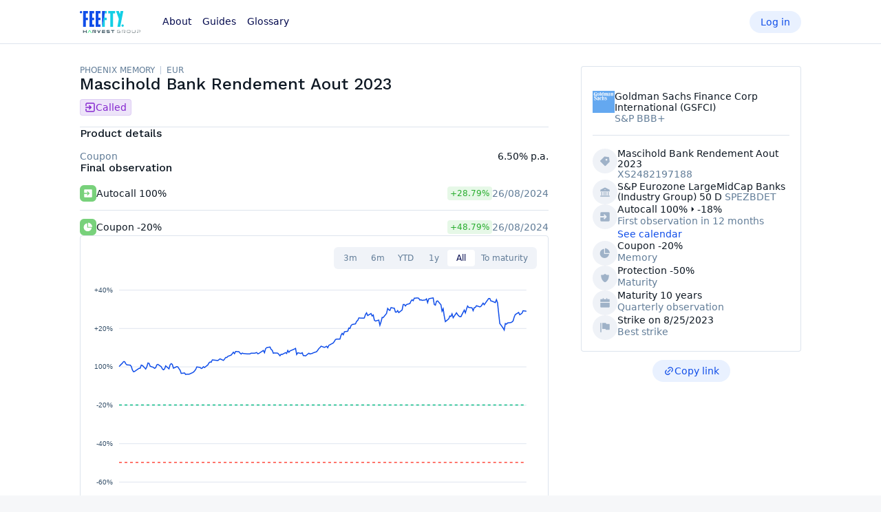

--- FILE ---
content_type: text/html; charset=utf-8
request_url: https://feefty.com/a/portfolio/XS2482197188
body_size: 761
content:
<!DOCTYPE html>
<html lang="fr">

<head>
  <meta charset="utf-8">
  <meta http-equiv="X-UA-Compatible" content="IE=edge">
  <script src="https://challenges.cloudflare.com/turnstile/v0/api.js"></script>
  <script>
    window.env = {
      VITE_REACT_APP_SEGMENT_KEY: "4h23YzX57EFr1APop9WKoAKqh6GIlt5B",
      VITE_REACT_APP_HUBSPOT_ID: "25900102",
      VITE_REACT_APP_SEGMENT_WRITE_KEY: "ERxkc3tANPU8naQdCkFrJxlZC1NQ9tyT"
    };
  </script>
  <link rel="apple-touch-icon" sizes="57x57" href="/a/apple-icon-57x57.png">
  <link rel="apple-touch-icon" sizes="60x60" href="/a/apple-icon-60x60.png">
  <link rel="apple-touch-icon" sizes="72x72" href="/a/apple-icon-72x72.png">
  <link rel="apple-touch-icon" sizes="76x76" href="/a/apple-icon-76x76.png">
  <link rel="apple-touch-icon" sizes="114x114" href="/a/apple-icon-114x114.png">
  <link rel="apple-touch-icon" sizes="120x120" href="/a/apple-icon-120x120.png">
  <link rel="apple-touch-icon" sizes="144x144" href="/a/apple-icon-144x144.png">
  <link rel="apple-touch-icon" sizes="152x152" href="/a/apple-icon-152x152.png">
  <link rel="apple-touch-icon" sizes="180x180" href="/a/apple-icon-180x180.png">
  <link rel="icon" type="image/png" sizes="192x192" href="/a/android-icon-192x192.png">
  <link rel="icon" type="image/png" sizes="32x32" href="/a/favicon-32x32.png">
  <link rel="icon" type="image/png" sizes="96x96" href="/a/favicon-96x96.png">
  <link rel="icon" type="image/png" sizes="16x16" href="/a/favicon-16x16.png">
  <link rel="mask-icon" href="/a/safari-pinned-tab.svg" color="#132660">

  <meta name="msapplication-TileColor" content="#ffffff">
  <meta name="msapplication-TileImage" content="/ms-icon-144x144.png">
  <meta name="mobile-web-app-capable" content="yes">
  <meta name="apple-mobile-web-app-status-bar-style" content="default">
  <meta name="theme-color" content="#ffffff">
  <meta name="viewport"
    content="width=device-width, initial-scale=1, shrink-to-fit=no, viewport-fit=cover, user-scalable=0">
  <meta name="theme-color" content="#000000">
  <link rel="manifest" href="/a/manifest.json">
  <title>Feefty - Investir en Sur-Mesure</title>


  <script type="module" crossorigin src="/a/assets/index-DOLzCiHy.js"></script>
  <link rel="stylesheet" crossorigin href="/a/assets/index-BUhZQaNv.css">
</head>

<body>
  <noscript>
    Vous devez activer JavaScript pour exécuter cette application.
  </noscript>
  <div id="root"></div>
<script defer src="https://static.cloudflareinsights.com/beacon.min.js/vcd15cbe7772f49c399c6a5babf22c1241717689176015" integrity="sha512-ZpsOmlRQV6y907TI0dKBHq9Md29nnaEIPlkf84rnaERnq6zvWvPUqr2ft8M1aS28oN72PdrCzSjY4U6VaAw1EQ==" data-cf-beacon='{"version":"2024.11.0","token":"dba96be9f8d045a19911f317d724ea46","server_timing":{"name":{"cfCacheStatus":true,"cfEdge":true,"cfExtPri":true,"cfL4":true,"cfOrigin":true,"cfSpeedBrain":true},"location_startswith":null}}' crossorigin="anonymous"></script>
</body>

</html>



--- FILE ---
content_type: image/svg+xml
request_url: https://files.feefty.com/issuer/goldmansachs.svg
body_size: 2421
content:
<svg width="96" height="96" viewBox="0 0 96 96" fill="none" xmlns="http://www.w3.org/2000/svg">
<path fill-rule="evenodd" clip-rule="evenodd" d="M0 96.0006H96V0H0V96.0006Z" fill="#64A8F0"/>
<path fill-rule="evenodd" clip-rule="evenodd" d="M83.9631 21.9203H80.6362V8.80756H83.7677V10.2756C84.1591 9.39473 85.1378 8.61165 86.4102 8.51395C88.563 8.41625 90.0308 9.68835 90.0308 12.4285V21.9203H86.6056V12.0372C86.6056 10.8628 86.6056 9.88427 85.8228 9.68835C85.5292 9.59071 85.0401 9.68835 84.6481 9.98138C84.1591 10.4709 83.9631 11.0581 83.9631 12.0372C83.9631 12.2325 83.9631 21.9203 83.9631 21.9203Z" fill="white"/>
<path fill-rule="evenodd" clip-rule="evenodd" d="M27.4005 9.68838C26.618 9.00351 25.6389 8.51398 24.4645 8.51398C23.2907 8.51398 22.4099 9.00351 21.5291 9.68838C20.1587 10.8628 19.2784 13.0157 19.2784 15.364C19.2784 17.8105 20.1587 19.8651 21.5291 21.0401C22.4099 21.725 23.2907 22.214 24.4645 22.214C25.6389 22.214 26.618 21.725 27.4005 21.0401C28.8686 19.8651 29.6512 17.8105 29.6512 15.364C29.6512 13.0157 28.8686 10.8628 27.4005 9.68838ZM26.1284 15.364C26.1284 17.8105 26.1284 19.768 25.7366 20.7466C25.4436 21.2355 25.1494 21.5291 24.4645 21.5291C23.8779 21.5291 23.4866 21.2355 23.2907 20.7466C22.8012 19.768 22.8012 17.8105 22.8012 15.364C22.8012 13.0157 22.8012 10.9605 23.2907 9.98141C23.4866 9.49246 23.8779 9.19884 24.4645 9.19884C25.1494 9.19884 25.4436 9.49246 25.7366 9.98141C26.2267 10.9605 26.1284 13.0157 26.1284 15.364Z" fill="white"/>
<path fill-rule="evenodd" clip-rule="evenodd" d="M61.5533 26.9116V30.4343H60.8688C60.4775 28.9669 59.8901 27.6948 58.3246 27.5965C57.3459 27.4988 56.4649 28.086 56.3666 28.9669C56.2689 29.8471 56.5626 30.6302 58.3246 31.6087C60.5752 32.8808 62.3366 33.468 62.3366 36.1105C62.3366 38.9483 59.8901 40.3186 57.835 40.3186C56.954 40.3186 53.9201 40.3186 53.9201 40.3186V35.425H54.6058C55.0954 37.9697 55.8782 39.5355 57.7373 39.6332C58.9114 39.6332 59.7918 38.9483 59.7918 37.6762C59.7918 36.4041 59.0091 35.621 57.15 34.5442C55.0954 33.2721 53.8224 32.4895 53.8224 30.7279C53.8224 28.3791 55.4868 26.9116 58.1287 26.9116C59.0091 26.9116 61.5533 26.9116 61.5533 26.9116Z" fill="white"/>
<path fill-rule="evenodd" clip-rule="evenodd" d="M65.8595 21.9203V12.4284C65.8595 9.68832 64.3911 8.41623 62.2383 8.51393C60.7705 8.61162 59.8901 9.59069 59.4981 10.3732C59.0091 9.00346 57.9327 8.41623 56.3666 8.51393C55.0954 8.61162 54.1161 9.39471 53.7247 10.2756V8.80754H50.6915V21.9203H54.0184C54.0184 21.9203 54.0184 12.3308 54.0184 12.0372C54.0184 11.0581 54.1161 10.4709 54.7034 9.98136C55.0954 9.68832 55.4868 9.59069 55.7798 9.68832C56.5626 9.88424 56.5626 10.8628 56.5626 12.0372V21.9203H59.8901V11.9395C59.8901 11.0581 60.0855 10.4709 60.5751 9.98136C60.9665 9.68832 61.3579 9.59069 61.6515 9.68832C62.4343 9.88424 62.532 10.8628 62.532 12.0372V21.9203H65.8595Z" fill="white"/>
<path fill-rule="evenodd" clip-rule="evenodd" d="M31.9023 6.06744H35.3273V21.9203H31.9023V6.06744Z" fill="white"/>
<path fill-rule="evenodd" clip-rule="evenodd" d="M47.4622 21.9203V6.06744H44.0367V9.78603C43.7436 9.10117 43.0581 8.61163 42.0797 8.61163C39.6332 8.61163 37.6756 11.1558 37.5779 15.0703C37.4803 17.7128 38.3611 22.1163 41.786 22.1163C43.1558 22.1163 43.939 21.3337 44.2326 20.6482V21.9203H47.4622ZM43.4495 9.88425C44.1349 10.8628 44.1349 13.211 44.1349 15.0703C44.1349 17.0273 44.2326 19.5721 43.4495 20.6482C43.1558 21.0401 42.8628 21.2355 42.3733 21.2355C41.6884 21.2355 41.2966 20.4529 41.1012 19.1808C41.003 18.0064 41.003 16.5383 41.003 14.9726C41.003 12.3308 41.1989 9.39472 42.471 9.39472C42.9605 9.39472 43.1558 9.5907 43.4495 9.88425Z" fill="white"/>
<path fill-rule="evenodd" clip-rule="evenodd" d="M76.0369 9.19884C76.9173 9.68838 77.5047 10.4709 77.5047 12.2326V21.9204H74.2754V20.4529C73.884 21.5291 72.8076 22.214 71.3393 22.214C70.1652 22.214 68.11 21.6273 68.11 18.5936C68.11 15.7552 69.9698 15.1686 72.0249 14.2878C73.884 13.5052 74.0794 13.4064 74.0794 12.6239C74.0794 11.9395 74.0794 11.3518 74.0794 10.4709C74.0794 9.59074 73.591 9.19884 72.6117 9.19884C72.2203 9.29654 71.5353 9.49246 71.5353 9.98141C71.437 10.5692 72.122 10.5692 72.2203 11.45C72.318 12.8198 71.2416 13.3087 70.2634 13.211C69.5778 13.211 68.7951 12.8198 68.6974 11.7436C68.5997 9.98141 70.5565 8.51398 73.2967 8.51398C74.5691 8.51398 75.3518 8.80759 76.0369 9.19884ZM74.0794 14.0919L73.003 14.7768C71.9266 15.4622 71.7306 16.3425 71.633 17.3215C71.5353 18.1041 71.5353 18.7895 71.633 19.9634C71.7306 21.0401 72.4163 21.2355 73.003 21.0401C73.6887 20.7466 74.0794 19.4745 74.0794 18.1041C74.0794 18.1041 74.0794 14.5814 74.0794 14.0919Z" fill="white"/>
<path fill-rule="evenodd" clip-rule="evenodd" d="M27.5965 27.4988C28.4773 28.086 28.9663 28.7709 28.9663 30.532V40.3186H25.8349V38.8506C25.4436 39.8291 24.3674 40.5139 22.8988 40.5139C21.6267 40.5139 19.6692 40.0244 19.6692 36.9913C19.6692 34.1535 21.5291 33.5663 23.4866 32.6855C25.4436 31.8047 25.6389 31.707 25.6389 31.0215C25.6389 30.3367 25.6389 29.7494 25.6389 28.8686C25.6389 27.8901 25.1495 27.4988 24.1715 27.5965C23.7797 27.5965 23.0947 27.7925 23.0947 28.2814C22.9971 28.9669 23.682 28.9669 23.7797 29.8471C23.8779 31.1197 22.8012 31.6087 21.8226 31.6087C21.1378 31.5111 20.3546 31.1197 20.2564 30.043C20.1587 28.3791 22.1163 26.9116 24.8564 26.9116C26.1285 26.9116 26.911 27.1075 27.5965 27.4988ZM25.6389 32.3918L24.5628 33.0768C23.4866 33.7616 23.2907 34.6425 23.1924 35.621C23.0947 36.4041 23.0947 37.1867 23.1924 38.2634C23.1924 39.4378 23.8779 39.6332 24.4645 39.3395C25.2477 39.0459 25.6389 37.8721 25.6389 36.4041C25.6389 36.4041 25.6389 32.8808 25.6389 32.3918Z" fill="white"/>
<path fill-rule="evenodd" clip-rule="evenodd" d="M51.2782 30.8262C51.2782 28.086 49.8105 26.7157 47.6575 26.9116C46.5813 27.0093 45.7006 27.4989 45.211 28.1837V24.3674H41.8837V33.3704C41.8837 36.6977 39.5354 39.8291 37.1866 39.7309C35.5226 39.7309 35.1314 38.4588 34.9361 37.089C34.6424 35.1314 34.6424 32.8808 34.8378 30.4343C35.0337 28.8686 35.425 27.5965 36.5994 27.5965C37.4802 27.5965 37.5779 28.1837 37.1866 28.575C36.7947 29.0646 36.2081 29.5535 36.5017 30.6302C36.7947 31.8047 38.6541 32 39.5354 31.1197C40.2204 30.3367 40.1227 29.0646 39.6331 28.2814C39.0459 27.3029 38.0674 26.9116 36.5994 26.9116C34.7401 26.9116 31.2174 28.575 31.2174 33.8599C31.2174 39.5355 34.8378 40.5139 36.893 40.5139C39.2418 40.5139 41.2965 38.4588 41.8837 36.7954V40.3186H45.211V30.4343C45.211 29.4558 45.407 28.8686 45.8959 28.3791C46.2878 28.086 46.7767 27.9878 47.0704 28.086C47.8534 28.2814 47.8534 29.2599 47.8534 30.4343V40.3186H51.2782V30.8262Z" fill="white"/>
<path fill-rule="evenodd" clip-rule="evenodd" d="M17.0274 5.7738V11.3517H16.3425C15.7553 8.61161 14.4832 6.55637 12.7216 6.45867C11.5471 6.36097 10.8628 7.0459 10.275 8.02496C9.68836 9.19878 9.39423 11.6453 9.39423 14.5814C9.39423 17.3215 9.49245 19.3761 9.78606 20.8441C9.9814 21.5291 10.4709 22.6058 11.743 22.6058C12.4279 22.6058 12.9175 22.4098 13.2111 22.0186C13.7006 21.4314 13.7983 20.257 13.7983 19.4744C13.7983 18.2023 13.7983 17.8104 13.7983 16.8319C13.7983 15.8534 13.5047 15.2662 13.0151 14.9726C12.6239 14.7767 12.0366 14.7767 11.743 14.6791V13.9941H17.2233V27.9878H16.5378C16.2448 26.9116 16.0488 26.1284 15.5599 25.2476C15.0704 24.3674 14.1896 23.3889 12.7216 23.3889C11.1559 23.2907 9.9814 24.2697 9.9814 25.7372C9.9814 27.6947 11.1559 28.1837 13.3087 29.3575C15.364 30.5319 18.0059 31.511 18.0059 34.936C18.0059 38.2633 15.1681 40.3186 11.939 40.3186C11.2535 40.3186 6.75234 40.3186 6.75234 40.3186V33.5662H7.43721C8.31805 38.6546 10.4709 39.5354 11.939 39.5354C13.7983 39.5354 14.6785 38.361 14.6785 36.6976C14.5808 34.5441 13.1134 33.7616 11.0582 32.6854C8.12271 31.0215 6.75234 30.2383 6.75234 27.4988C6.85004 25.1499 8.70988 23.6819 10.7645 23.0953C6.45873 22.6058 5.18663 18.6918 5.28433 14.4831C5.28433 10.2755 7.73082 5.7738 12.5256 5.7738C14.6785 5.7738 17.0274 5.7738 17.0274 5.7738Z" fill="white"/>
</svg>


--- FILE ---
content_type: text/plain
request_url: https://www.google-analytics.com/j/collect?v=1&_v=j102&a=1619942161&t=pageview&_s=1&dl=https%3A%2F%2Ffeefty.com%2Fa%2Fportfolio%2FXS2482197188&ul=en-us%40posix&dt=Feefty%20-%20Investir%20en%20Sur-Mesure&sr=1280x720&vp=1280x720&_u=YEBAAEABAAAAACAAI~&jid=1532541506&gjid=1627790773&cid=1086012169.1769098855&tid=UA-141358320-1&_gid=735140997.1769098855&_r=1&_slc=1&gtm=45He61l0h2n81NMQKBLPza200&gcd=13l3l3l3l1l1&dma=0&tag_exp=103116026~103200004~104527907~104528500~104684208~104684211~105391253~115616986~115938466~115938468~117025847~117041587&z=415968364
body_size: -449
content:
2,cG-CVZP77N5E9